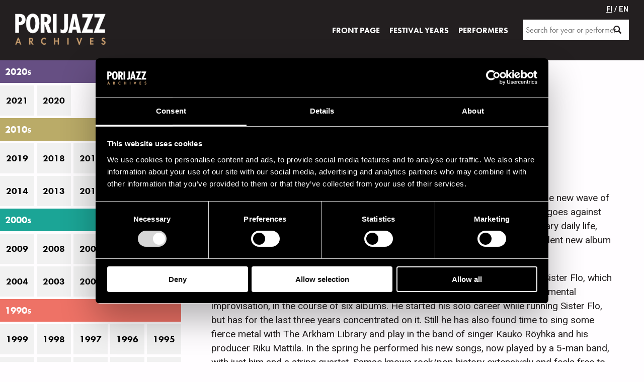

--- FILE ---
content_type: text/html; charset=UTF-8
request_url: https://historia.porijazz.fi/en/festival-years/2013/performer/samae-koskisen-korvalaake-7197/
body_size: 5981
content:
<!DOCTYPE html>
<html lang="fi-fi" dir="ltr">
  <head>
    <script data-cookieconsent="ignore">
        window.dataLayer = window.dataLayer || [];
        function gtag() {
            dataLayer.push(arguments);
        }
        gtag("consent", "default", {
            ad_personalization: "denied",
            ad_storage: "denied",
            ad_user_data: "denied",
            analytics_storage: "denied",
            functionality_storage: "denied",
            personalization_storage: "denied",
            security_storage: "granted",
            wait_for_update: 500,
        });
        gtag("set", "ads_data_redaction", true);
        gtag("set", "url_passthrough", true);
    </script>
    <!-- Google Tag Manager -->
    <script>(function(w,d,s,l,i){w[l]=w[l]||[];w[l].push({'gtm.start':
    new Date().getTime(),event:'gtm.js'});var f=d.getElementsByTagName(s)[0],
    j=d.createElement(s),dl=l!='dataLayer'?'&l='+l:'';j.async=true;j.src=
    'https://www.googletagmanager.com/gtm.js?id='+i+dl;f.parentNode.insertBefore(j,f);
    })(window,document,'script','dataLayer','GTM-MG9ML3ZQ');</script>
    <!-- End Google Tag Manager -->
	<meta charset="utf-8">
	<meta http-equiv="X-UA-Compatible" content="IE=edge">
	<meta name="viewport" content="width=device-width, initial-scale=1">
	<meta name="theme-color" content="#231f20" />
								<title>Pori Jazz Archives</title>
				<link href="/wp-content/themes/porijazz/css/style_main.min.css?v=00040" rel="stylesheet">
	<link href="/wp-content/themes/porijazz/fonts/glyphicons/glyphicons-halflings.css" rel="stylesheet">
	<link rel="icon" type="image/png" href="/wp-content/themes/porijazz/images/favicon.png?v=1">
	<link href="https://fonts.googleapis.com/css?family=Roboto:400,700&display=swap" rel="stylesheet">
	<link rel="stylesheet" href="https://use.typekit.net/rvu6kdj.css">
	<meta name='robots' content='max-image-preview:large' />
	<style>img:is([sizes="auto" i], [sizes^="auto," i]) { contain-intrinsic-size: 3000px 1500px }</style>
	<link rel="alternate" href="https://historia.porijazz.fi/festivaalivuodet/" hreflang="fi" />
<link rel="alternate" href="https://historia.porijazz.fi/en/festival-years/" hreflang="en" />

<link rel='stylesheet' id='wp-block-library-css' href='https://historia.porijazz.fi/wp-includes/css/dist/block-library/style.min.css' type='text/css' media='all' />
<style id='classic-theme-styles-inline-css' type='text/css'>
/*! This file is auto-generated */
.wp-block-button__link{color:#fff;background-color:#32373c;border-radius:9999px;box-shadow:none;text-decoration:none;padding:calc(.667em + 2px) calc(1.333em + 2px);font-size:1.125em}.wp-block-file__button{background:#32373c;color:#fff;text-decoration:none}
</style>
<style id='global-styles-inline-css' type='text/css'>
:root{--wp--preset--aspect-ratio--square: 1;--wp--preset--aspect-ratio--4-3: 4/3;--wp--preset--aspect-ratio--3-4: 3/4;--wp--preset--aspect-ratio--3-2: 3/2;--wp--preset--aspect-ratio--2-3: 2/3;--wp--preset--aspect-ratio--16-9: 16/9;--wp--preset--aspect-ratio--9-16: 9/16;--wp--preset--color--black: #000000;--wp--preset--color--cyan-bluish-gray: #abb8c3;--wp--preset--color--white: #ffffff;--wp--preset--color--pale-pink: #f78da7;--wp--preset--color--vivid-red: #cf2e2e;--wp--preset--color--luminous-vivid-orange: #ff6900;--wp--preset--color--luminous-vivid-amber: #fcb900;--wp--preset--color--light-green-cyan: #7bdcb5;--wp--preset--color--vivid-green-cyan: #00d084;--wp--preset--color--pale-cyan-blue: #8ed1fc;--wp--preset--color--vivid-cyan-blue: #0693e3;--wp--preset--color--vivid-purple: #9b51e0;--wp--preset--gradient--vivid-cyan-blue-to-vivid-purple: linear-gradient(135deg,rgba(6,147,227,1) 0%,rgb(155,81,224) 100%);--wp--preset--gradient--light-green-cyan-to-vivid-green-cyan: linear-gradient(135deg,rgb(122,220,180) 0%,rgb(0,208,130) 100%);--wp--preset--gradient--luminous-vivid-amber-to-luminous-vivid-orange: linear-gradient(135deg,rgba(252,185,0,1) 0%,rgba(255,105,0,1) 100%);--wp--preset--gradient--luminous-vivid-orange-to-vivid-red: linear-gradient(135deg,rgba(255,105,0,1) 0%,rgb(207,46,46) 100%);--wp--preset--gradient--very-light-gray-to-cyan-bluish-gray: linear-gradient(135deg,rgb(238,238,238) 0%,rgb(169,184,195) 100%);--wp--preset--gradient--cool-to-warm-spectrum: linear-gradient(135deg,rgb(74,234,220) 0%,rgb(151,120,209) 20%,rgb(207,42,186) 40%,rgb(238,44,130) 60%,rgb(251,105,98) 80%,rgb(254,248,76) 100%);--wp--preset--gradient--blush-light-purple: linear-gradient(135deg,rgb(255,206,236) 0%,rgb(152,150,240) 100%);--wp--preset--gradient--blush-bordeaux: linear-gradient(135deg,rgb(254,205,165) 0%,rgb(254,45,45) 50%,rgb(107,0,62) 100%);--wp--preset--gradient--luminous-dusk: linear-gradient(135deg,rgb(255,203,112) 0%,rgb(199,81,192) 50%,rgb(65,88,208) 100%);--wp--preset--gradient--pale-ocean: linear-gradient(135deg,rgb(255,245,203) 0%,rgb(182,227,212) 50%,rgb(51,167,181) 100%);--wp--preset--gradient--electric-grass: linear-gradient(135deg,rgb(202,248,128) 0%,rgb(113,206,126) 100%);--wp--preset--gradient--midnight: linear-gradient(135deg,rgb(2,3,129) 0%,rgb(40,116,252) 100%);--wp--preset--font-size--small: 13px;--wp--preset--font-size--medium: 20px;--wp--preset--font-size--large: 36px;--wp--preset--font-size--x-large: 42px;--wp--preset--spacing--20: 0.44rem;--wp--preset--spacing--30: 0.67rem;--wp--preset--spacing--40: 1rem;--wp--preset--spacing--50: 1.5rem;--wp--preset--spacing--60: 2.25rem;--wp--preset--spacing--70: 3.38rem;--wp--preset--spacing--80: 5.06rem;--wp--preset--shadow--natural: 6px 6px 9px rgba(0, 0, 0, 0.2);--wp--preset--shadow--deep: 12px 12px 50px rgba(0, 0, 0, 0.4);--wp--preset--shadow--sharp: 6px 6px 0px rgba(0, 0, 0, 0.2);--wp--preset--shadow--outlined: 6px 6px 0px -3px rgba(255, 255, 255, 1), 6px 6px rgba(0, 0, 0, 1);--wp--preset--shadow--crisp: 6px 6px 0px rgba(0, 0, 0, 1);}:where(.is-layout-flex){gap: 0.5em;}:where(.is-layout-grid){gap: 0.5em;}body .is-layout-flex{display: flex;}.is-layout-flex{flex-wrap: wrap;align-items: center;}.is-layout-flex > :is(*, div){margin: 0;}body .is-layout-grid{display: grid;}.is-layout-grid > :is(*, div){margin: 0;}:where(.wp-block-columns.is-layout-flex){gap: 2em;}:where(.wp-block-columns.is-layout-grid){gap: 2em;}:where(.wp-block-post-template.is-layout-flex){gap: 1.25em;}:where(.wp-block-post-template.is-layout-grid){gap: 1.25em;}.has-black-color{color: var(--wp--preset--color--black) !important;}.has-cyan-bluish-gray-color{color: var(--wp--preset--color--cyan-bluish-gray) !important;}.has-white-color{color: var(--wp--preset--color--white) !important;}.has-pale-pink-color{color: var(--wp--preset--color--pale-pink) !important;}.has-vivid-red-color{color: var(--wp--preset--color--vivid-red) !important;}.has-luminous-vivid-orange-color{color: var(--wp--preset--color--luminous-vivid-orange) !important;}.has-luminous-vivid-amber-color{color: var(--wp--preset--color--luminous-vivid-amber) !important;}.has-light-green-cyan-color{color: var(--wp--preset--color--light-green-cyan) !important;}.has-vivid-green-cyan-color{color: var(--wp--preset--color--vivid-green-cyan) !important;}.has-pale-cyan-blue-color{color: var(--wp--preset--color--pale-cyan-blue) !important;}.has-vivid-cyan-blue-color{color: var(--wp--preset--color--vivid-cyan-blue) !important;}.has-vivid-purple-color{color: var(--wp--preset--color--vivid-purple) !important;}.has-black-background-color{background-color: var(--wp--preset--color--black) !important;}.has-cyan-bluish-gray-background-color{background-color: var(--wp--preset--color--cyan-bluish-gray) !important;}.has-white-background-color{background-color: var(--wp--preset--color--white) !important;}.has-pale-pink-background-color{background-color: var(--wp--preset--color--pale-pink) !important;}.has-vivid-red-background-color{background-color: var(--wp--preset--color--vivid-red) !important;}.has-luminous-vivid-orange-background-color{background-color: var(--wp--preset--color--luminous-vivid-orange) !important;}.has-luminous-vivid-amber-background-color{background-color: var(--wp--preset--color--luminous-vivid-amber) !important;}.has-light-green-cyan-background-color{background-color: var(--wp--preset--color--light-green-cyan) !important;}.has-vivid-green-cyan-background-color{background-color: var(--wp--preset--color--vivid-green-cyan) !important;}.has-pale-cyan-blue-background-color{background-color: var(--wp--preset--color--pale-cyan-blue) !important;}.has-vivid-cyan-blue-background-color{background-color: var(--wp--preset--color--vivid-cyan-blue) !important;}.has-vivid-purple-background-color{background-color: var(--wp--preset--color--vivid-purple) !important;}.has-black-border-color{border-color: var(--wp--preset--color--black) !important;}.has-cyan-bluish-gray-border-color{border-color: var(--wp--preset--color--cyan-bluish-gray) !important;}.has-white-border-color{border-color: var(--wp--preset--color--white) !important;}.has-pale-pink-border-color{border-color: var(--wp--preset--color--pale-pink) !important;}.has-vivid-red-border-color{border-color: var(--wp--preset--color--vivid-red) !important;}.has-luminous-vivid-orange-border-color{border-color: var(--wp--preset--color--luminous-vivid-orange) !important;}.has-luminous-vivid-amber-border-color{border-color: var(--wp--preset--color--luminous-vivid-amber) !important;}.has-light-green-cyan-border-color{border-color: var(--wp--preset--color--light-green-cyan) !important;}.has-vivid-green-cyan-border-color{border-color: var(--wp--preset--color--vivid-green-cyan) !important;}.has-pale-cyan-blue-border-color{border-color: var(--wp--preset--color--pale-cyan-blue) !important;}.has-vivid-cyan-blue-border-color{border-color: var(--wp--preset--color--vivid-cyan-blue) !important;}.has-vivid-purple-border-color{border-color: var(--wp--preset--color--vivid-purple) !important;}.has-vivid-cyan-blue-to-vivid-purple-gradient-background{background: var(--wp--preset--gradient--vivid-cyan-blue-to-vivid-purple) !important;}.has-light-green-cyan-to-vivid-green-cyan-gradient-background{background: var(--wp--preset--gradient--light-green-cyan-to-vivid-green-cyan) !important;}.has-luminous-vivid-amber-to-luminous-vivid-orange-gradient-background{background: var(--wp--preset--gradient--luminous-vivid-amber-to-luminous-vivid-orange) !important;}.has-luminous-vivid-orange-to-vivid-red-gradient-background{background: var(--wp--preset--gradient--luminous-vivid-orange-to-vivid-red) !important;}.has-very-light-gray-to-cyan-bluish-gray-gradient-background{background: var(--wp--preset--gradient--very-light-gray-to-cyan-bluish-gray) !important;}.has-cool-to-warm-spectrum-gradient-background{background: var(--wp--preset--gradient--cool-to-warm-spectrum) !important;}.has-blush-light-purple-gradient-background{background: var(--wp--preset--gradient--blush-light-purple) !important;}.has-blush-bordeaux-gradient-background{background: var(--wp--preset--gradient--blush-bordeaux) !important;}.has-luminous-dusk-gradient-background{background: var(--wp--preset--gradient--luminous-dusk) !important;}.has-pale-ocean-gradient-background{background: var(--wp--preset--gradient--pale-ocean) !important;}.has-electric-grass-gradient-background{background: var(--wp--preset--gradient--electric-grass) !important;}.has-midnight-gradient-background{background: var(--wp--preset--gradient--midnight) !important;}.has-small-font-size{font-size: var(--wp--preset--font-size--small) !important;}.has-medium-font-size{font-size: var(--wp--preset--font-size--medium) !important;}.has-large-font-size{font-size: var(--wp--preset--font-size--large) !important;}.has-x-large-font-size{font-size: var(--wp--preset--font-size--x-large) !important;}
:where(.wp-block-post-template.is-layout-flex){gap: 1.25em;}:where(.wp-block-post-template.is-layout-grid){gap: 1.25em;}
:where(.wp-block-columns.is-layout-flex){gap: 2em;}:where(.wp-block-columns.is-layout-grid){gap: 2em;}
:root :where(.wp-block-pullquote){font-size: 1.5em;line-height: 1.6;}
</style>
<link rel="https://api.w.org/" href="https://historia.porijazz.fi/wp-json/" /><link rel="alternate" title="JSON" type="application/json" href="https://historia.porijazz.fi/wp-json/wp/v2/pages/31" /><link rel="EditURI" type="application/rsd+xml" title="RSD" href="https://historia.porijazz.fi/xmlrpc.php?rsd" />

<link rel="canonical" href="https://historia.porijazz.fi/en/festival-years/" />
<link rel='shortlink' href='https://historia.porijazz.fi/?p=31' />
<link rel="alternate" title="oEmbed (JSON)" type="application/json+oembed" href="https://historia.porijazz.fi/wp-json/oembed/1.0/embed?url=https%3A%2F%2Fhistoria.porijazz.fi%2Fen%2Ffestival-years%2F&#038;lang=en" />
<link rel="alternate" title="oEmbed (XML)" type="text/xml+oembed" href="https://historia.porijazz.fi/wp-json/oembed/1.0/embed?url=https%3A%2F%2Fhistoria.porijazz.fi%2Fen%2Ffestival-years%2F&#038;format=xml&#038;lang=en" />
  </head>
  <body>
     <!-- Google Tag Manager (noscript) -->
    <noscript><iframe src="https://www.googletagmanager.com/ns.html?id=GTM-MG9ML3ZQ"
    height="0" width="0" style="display:none;visibility:hidden"></iframe></noscript>
    <!-- End Google Tag Manager (noscript) -->
  <div id="nav-container" class="">
    <div id="logo">
        <a href="/"><img src="/wp-content/themes/porijazz/images/pj_archives_logo_2.png" /></a>
    </div>
    <button id="nav-opener" aria-controls="main-menu" aria-expanded="false"><span></span><span></span><span></span></button>
    <div id="nav-wrapper">
        <nav id="main-menu">
            <div class="menu-main-menu-container"><ul id="menu-main-menu" class="menu"><li id="menu-item-146" class="menu-item menu-item-type-post_type menu-item-object-page menu-item-home"><a href="https://historia.porijazz.fi/en/"><strong>Front page</strong></a></li>
<li id="menu-item-35" class="menu-item menu-item-type-post_type menu-item-object-page current-menu-item page_item page-item-31 current_page_item"><a href="https://historia.porijazz.fi/en/festival-years/"><strong>Festival years</strong></a></li>
<li id="menu-item-37" class="menu-item menu-item-type-post_type menu-item-object-page"><a href="https://historia.porijazz.fi/en/performers/"><strong>Performers</strong></a></li>
</ul></div>        </nav>
        <div id="nav-search">
                <form id="top-search-form" method="GET" action="/haku">
            <div id="errorfield"></div>
            <input id="searchword" type="text" name="searchword" placeholder="Search for year or performer" />
            <span class="halflings halflings-search" onclick="validate_search_word();" id="search-icon"></span>
        </form>
        <script>
            let form = document.getElementById("top-search-form");
            document.getElementById("search-icon").addEventListener("click", function () {
                validate_search_word();
            });
            document.getElementById('searchword').onkeydown = function(e){
                if(e.keyCode == 13){
                    validate_search_word();
                }
            };

            function validate_search_word(){
                document.getElementById('errorfield').classList.remove('visible');
                document.getElementById('errorfield').innerHTML = '';

                let searchword = document.getElementById('searchword').value;
                let regex = /^([0-9]{4}|[0-9]{2})/;
                let found = searchword.match(regex);
                let error = '';
                if(found !== null){
                    form.submit();
                    return;
                }else{
                    if(searchword.length > 2){
                        form.submit();
                        return;
                    }else{
                        document.getElementById('errorfield').innerHTML = '<span>Hakusanan minimipituus on 3</span>';
                        document.getElementById('errorfield').classList.add('visible');
                    }
                }
                return;
            }
        </script>
        </div>
    </div>
    <div id="nav-extralinks">
        <ul>
                            <li><a href="/fi/etusivu">FI</a><span> / EN</span></li>
                    </ul>
    </div>
</div><div id="main-grid">
    <div class="side">
            <div class="year-menu">
        <div data-target_years="years-2020" class="decade alt color-1">2020s<div class="icon"></div></div><div class="year-grid" id="years-2020">
                <div class="year-box">
                    <a href="/en/festival-years/2021">2021</a>
                </div>

                
                <div class="year-box">
                    <a href="/en/festival-years/2020">2020</a>
                </div>

                </div><div data-target_years="years-2010" class="decade alt color-2">2010s<div class="icon"></div></div><div class="year-grid" id="years-2010">
                <div class="year-box">
                    <a href="/en/festival-years/2019">2019</a>
                </div>

                
                <div class="year-box">
                    <a href="/en/festival-years/2018">2018</a>
                </div>

                
                <div class="year-box">
                    <a href="/en/festival-years/2017">2017</a>
                </div>

                
                <div class="year-box">
                    <a href="/en/festival-years/2016">2016</a>
                </div>

                
                <div class="year-box">
                    <a href="/en/festival-years/2015">2015</a>
                </div>

                
                <div class="year-box">
                    <a href="/en/festival-years/2014">2014</a>
                </div>

                
                <div class="year-box">
                    <a href="/en/festival-years/2013">2013</a>
                </div>

                
                <div class="year-box">
                    <a href="/en/festival-years/2012">2012</a>
                </div>

                
                <div class="year-box">
                    <a href="/en/festival-years/2011">2011</a>
                </div>

                
                <div class="year-box">
                    <a href="/en/festival-years/2010">2010</a>
                </div>

                </div><div data-target_years="years-2000" class="decade alt color-3">2000s<div class="icon"></div></div><div class="year-grid" id="years-2000">
                <div class="year-box">
                    <a href="/en/festival-years/2009">2009</a>
                </div>

                
                <div class="year-box">
                    <a href="/en/festival-years/2008">2008</a>
                </div>

                
                <div class="year-box">
                    <a href="/en/festival-years/2007">2007</a>
                </div>

                
                <div class="year-box">
                    <a href="/en/festival-years/2006">2006</a>
                </div>

                
                <div class="year-box">
                    <a href="/en/festival-years/2005">2005</a>
                </div>

                
                <div class="year-box">
                    <a href="/en/festival-years/2004">2004</a>
                </div>

                
                <div class="year-box">
                    <a href="/en/festival-years/2003">2003</a>
                </div>

                
                <div class="year-box">
                    <a href="/en/festival-years/2002">2002</a>
                </div>

                
                <div class="year-box">
                    <a href="/en/festival-years/2001">2001</a>
                </div>

                
                <div class="year-box">
                    <a href="/en/festival-years/2000">2000</a>
                </div>

                </div><div data-target_years="years-1990" class="decade alt color-4">1990s<div class="icon"></div></div><div class="year-grid" id="years-1990">
                <div class="year-box">
                    <a href="/en/festival-years/1999">1999</a>
                </div>

                
                <div class="year-box">
                    <a href="/en/festival-years/1998">1998</a>
                </div>

                
                <div class="year-box">
                    <a href="/en/festival-years/1997">1997</a>
                </div>

                
                <div class="year-box">
                    <a href="/en/festival-years/1996">1996</a>
                </div>

                
                <div class="year-box">
                    <a href="/en/festival-years/1995">1995</a>
                </div>

                
                <div class="year-box">
                    <a href="/en/festival-years/1994">1994</a>
                </div>

                
                <div class="year-box">
                    <a href="/en/festival-years/1993">1993</a>
                </div>

                
                <div class="year-box">
                    <a href="/en/festival-years/1992">1992</a>
                </div>

                
                <div class="year-box">
                    <a href="/en/festival-years/1991">1991</a>
                </div>

                
                <div class="year-box">
                    <a href="/en/festival-years/1990">1990</a>
                </div>

                </div><div data-target_years="years-1980" class="decade alt color-5">1980s<div class="icon"></div></div><div class="year-grid" id="years-1980">
                <div class="year-box">
                    <a href="/en/festival-years/1989">1989</a>
                </div>

                
                <div class="year-box">
                    <a href="/en/festival-years/1988">1988</a>
                </div>

                
                <div class="year-box">
                    <a href="/en/festival-years/1987">1987</a>
                </div>

                
                <div class="year-box">
                    <a href="/en/festival-years/1986">1986</a>
                </div>

                
                <div class="year-box">
                    <a href="/en/festival-years/1985">1985</a>
                </div>

                
                <div class="year-box">
                    <a href="/en/festival-years/1984">1984</a>
                </div>

                
                <div class="year-box">
                    <a href="/en/festival-years/1983">1983</a>
                </div>

                
                <div class="year-box">
                    <a href="/en/festival-years/1982">1982</a>
                </div>

                
                <div class="year-box">
                    <a href="/en/festival-years/1981">1981</a>
                </div>

                
                <div class="year-box">
                    <a href="/en/festival-years/1980">1980</a>
                </div>

                </div><div data-target_years="years-1970" class="decade alt color-6">1970s<div class="icon"></div></div><div class="year-grid" id="years-1970">
                <div class="year-box">
                    <a href="/en/festival-years/1979">1979</a>
                </div>

                
                <div class="year-box">
                    <a href="/en/festival-years/1978">1978</a>
                </div>

                
                <div class="year-box">
                    <a href="/en/festival-years/1977">1977</a>
                </div>

                
                <div class="year-box">
                    <a href="/en/festival-years/1976">1976</a>
                </div>

                
                <div class="year-box">
                    <a href="/en/festival-years/1975">1975</a>
                </div>

                
                <div class="year-box">
                    <a href="/en/festival-years/1974">1974</a>
                </div>

                
                <div class="year-box">
                    <a href="/en/festival-years/1973">1973</a>
                </div>

                
                <div class="year-box">
                    <a href="/en/festival-years/1972">1972</a>
                </div>

                
                <div class="year-box">
                    <a href="/en/festival-years/1971">1971</a>
                </div>

                
                <div class="year-box">
                    <a href="/en/festival-years/1970">1970</a>
                </div>

                </div><div data-target_years="years-1960" class="decade alt color-1">1960s<div class="icon"></div></div><div class="year-grid" id="years-1960">
                <div class="year-box">
                    <a href="/en/festival-years/1969">1969</a>
                </div>

                
                <div class="year-box">
                    <a href="/en/festival-years/1968">1968</a>
                </div>

                
                <div class="year-box">
                    <a href="/en/festival-years/1967">1967</a>
                </div>

                
                <div class="year-box">
                    <a href="/en/festival-years/1966">1966</a>
                </div>

                </div>        </div>
        <script>
            function open_decade(){
                if(!document.getElementById(this.dataset.target_years).classList.contains('visible-years')){
                    document.getElementById(this.dataset.target_years).classList.add('visible-years');
                }else{
                    document.getElementById(this.dataset.target_years).classList.remove('visible-years');
                }
            }
            function attach_decade_click_event(){
                let decades = document.getElementsByClassName('decade');

                for(let i = 0;i < decades.length; i++){
                    decades[i].addEventListener("click", open_decade);
                }                                                                             
            }
            window.onload = attach_decade_click_event;
        </script>
    
    </div>    <div class="content">
            <div id="breadcrumbs">
    <ul>
        <li><a href="https://historia.porijazz.fi/en/festival-years/">Festival years</a></li>
        
                <li>
            <a href="/festivaalivuodet/2013">
                2013            </a>
        </li>
                
        
                <li>
            <a href="/festivaalivuodet/2013/esiintyja/samae-koskisen-korvalaake-7197">
                Samae Koskisen Korval&auml;&auml;ke            </a>
        </li>
            </ul>
</div>            <h1>Samae Koskisen Korval&auml;&auml;ke</h1><div class="performer-info"><p>(FIN)</p>
<p>This singer-guitarist, and bassist when need be, belongs to the first division in the new wave of Finnish singer-songwriters. Now that gloom and doom is all the rage in rock, he goes against the grain with his optimistic and melodic songs that deal shamelessly with ordinary daily life, while rhythmically often leaning on a clear motown influence.  Check out his excellent new album Hyvä päivä (A Good Day)!</p>
<p>Samae Koskinen, from the small town of Riihimäki, came to fame with his band Sister Flo, which navigated from indie rock to folk rock and the edges of psychedelia, even experimental improvisation, in the course of six albums. He started his solo career while running Sister Flo, but has for the last three years concentrated on it. Still he has also found time to sing some fierce metal with The Arkham Library and play in the band of singer Kauko Röyhkä and his producer Riku Mattila. In the spring he performed his new songs, now played by a 5-man band, with just him and a string quartet. Samae knows rock/pop history extensively and feels free to use whatever periods speak to him the most at any given time. A real renaissance man!</p>
</div>                        <div class="container-box">
                <h3>Lineup</h3>
                <div class="members-list">
                    <div class="list-row header">
                        <div><span>Name</span></div>
                        <div><span>Instrument</span></div>
                    </div>
                                                <div class="list-row">
                                <div><span class="list-text">Kauppinen Veli</span></div>
                                <div><span class="list-text">bass</span></div>
                            </div>
                                                    <div class="list-row">
                                <div><span class="list-text">Ketonen Kelly</span></div>
                                <div><span class="list-text">drums</span></div>
                            </div>
                                                    <div class="list-row">
                                <div><span class="list-text">Komulainen Okke</span></div>
                                <div><span class="list-text">keyboards</span></div>
                            </div>
                                                    <div class="list-row">
                                <div><span class="list-text">Koskinen Samae</span></div>
                                <div><span class="list-text">vocals, guitar</span></div>
                            </div>
                                                    <div class="list-row">
                                <div><span class="list-text">Nurminen Olli</span></div>
                                <div><span class="list-text">guitar</span></div>
                            </div>
                                        </div>
            </div>
                        <div class="container-box">
                <h3>Performances in 2013</h3>
                <div class="performances-list">
                <div class="list-row-3 header">
                    <div><span>Date</span></div>
                    <div><span>Time</span></div>
                    <div><span>Venue</span></div>
                </div>
                
                <div class="list-row-3"><div><span class="list-text">18.07.2013</span></div><div><span class="list-text">20.00</span></div><div><span class="list-text">LP48!</span></div></div>                </div>
            </div>
                </div>
</div><footer>
    <div class="grid-box-container-2">
                    <a href="/en/privacy-policy/">Privacy policy</a>
            </div>
</footer>
<script type="speculationrules">
{"prefetch":[{"source":"document","where":{"and":[{"href_matches":"\/*"},{"not":{"href_matches":["\/wp-*.php","\/wp-admin\/*","\/wp-content\/uploads\/*","\/wp-content\/*","\/wp-content\/plugins\/*","\/wp-content\/themes\/porijazz\/*","\/*\\?(.+)"]}},{"not":{"selector_matches":"a[rel~=\"nofollow\"]"}},{"not":{"selector_matches":".no-prefetch, .no-prefetch a"}}]},"eagerness":"conservative"}]}
</script>
<script type="text/javascript" id="pll_cookie_script-js-after">
/* <![CDATA[ */
(function() {
				var expirationDate = new Date();
				expirationDate.setTime( expirationDate.getTime() + 31536000 * 1000 );
				document.cookie = "pll_language=en; expires=" + expirationDate.toUTCString() + "; path=/; secure; SameSite=Lax";
			}());
/* ]]> */
</script>
<script>    
    document.getElementById('nav-opener').addEventListener('click', function() {
        if(!document.getElementById('nav-wrapper').classList.contains('visible-nav')){
            document.getElementById('nav-wrapper').className += ' visible-nav';
        }else{
            document.getElementById('nav-wrapper').classList.remove('visible-nav');
        }
    });
</script>
</body>
</html>

<!-- Page cached by LiteSpeed Cache 7.6.2 on 2025-11-25 19:06:33 -->

--- FILE ---
content_type: text/css
request_url: https://historia.porijazz.fi/wp-content/themes/porijazz/css/style_main.min.css?v=00040
body_size: 2858
content:
html{overflow-y:scroll}body{font-family:'Roboto', Arial;color:#231f20;background:#fffdff}body,html{position:relative;font-size:16px;margin:0}h1{font-family:'futura-pt', 'Roboto', Arial;font-weight:bold;font-size:2.8rem;color:#231f20;margin-bottom:30px;margin-top:0}h2{font-family:'futura-pt', 'Roboto', Arial;font-weight:bold;font-size:2.0em;color:#231f20;margin-bottom:15px;margin-top:15px}h3{font-family:'futura-pt', 'Roboto', Arial;font-weight:bold;font-size:1.6em;color:#231f20;margin-bottom:0.8em;margin-top:0}h4{font-family:'futura-pt', 'Roboto', Arial;font-weight:bold;font-size:1.4em;color:#231f20;margin-bottom:0.8em;margin-top:0}p{font-family:'Roboto', Arial;font-size:1.2em;line-height:1.5}a{text-decoration:none}.button{background:#231f20;color:#fff;max-width:300px;margin:15px 0;border-radius:0;font-family:'futura-pt', 'Roboto', Arial;font-size:1.1rem;font-weight:bold;text-transform:uppercase;text-align:center;padding:10px 30px;display:inline-block}.inline{display:inline}#nav-opener{display:none;position:absolute;right:10px;top:7px;width:45px;height:45px;background:none;border:none;text-align:center;padding:0 5px;cursor:pointer;border-radius:1px;z-index:6;-webkit-touch-callout:none;-webkit-user-select:none;-moz-user-select:none;-ms-user-select:none;user-select:none;-webkit-tap-highlight-color:rgba(0,0,0,0);-webkit-tap-highlight-color:transparent}#nav-opener span{border:1px solid #fff;background:#fff;height:2px;width:30px;margin-top:5px;margin-bottom:6px;border-radius:0px;display:block}#nav-opener:focus{outline:none}#main-grid{display:-ms-grid;display:grid;-ms-grid-columns:380px 1fr;grid-template-columns:380px 1fr;-ms-grid-rows:auto;grid-template-rows:auto}#main-grid .side{padding:0px 0px;background:#fffdff}#main-grid .content{padding:60px 120px 60px 120px}#main-grid .content h1:first-of-type{line-height:2.8rem}#main-grid .content h2{margin-top:45px;margin-bottom:30px}#main-grid .content img{max-width:100%;height:auto}#main-grid.front-page .content{padding:0}#frontpage-content{padding:90px}.year-content.image-side{display:-ms-grid;display:grid;-ms-grid-columns:60% 40%;grid-template-columns:60% 40%;-ms-grid-rows:auto;grid-template-rows:auto;grid-gap:30px}.year-content.image-side .poster{text-align:center}#frontpage-grid{line-height:0;-webkit-column-count:3;column-count:3;-webkit-column-gap:0px;column-gap:0px;padding-bottom:60px}#frontpage-grid img{width:100% !important;height:auto !important}#frontpage-grid div.selection{background:#bf9b77;padding:45px 45px;color:#fff;-webkit-column-break-inside:avoid;break-inside:avoid}#frontpage-grid div.selection h2{color:#fff;margin-top:0px !important;font-size:1.6rem;line-height:2.0rem}#frontpage-grid div.selection p{font-size:1.2rem;color:#fff}#frontpage-grid div.selection .button{background:#fff;color:#000}#frontpage-grid div.selection p:last-of-type,#frontpage-grid div.selection .button{margin-bottom:0}#frontpage-grid div.selection.color-1{background:#664f83}#frontpage-grid div.selection.color-2{background:#baab68}#frontpage-grid div.selection.color-4{background:#ee7266}#year-poster-list{margin-top:60px;display:-ms-grid;display:grid;-ms-grid-columns:1fr 1fr 1fr 1fr 1fr;grid-template-columns:1fr 1fr 1fr 1fr 1fr;-ms-grid-rows:auto;grid-template-rows:auto;grid-gap:10px;position:relative}#year-poster-list .year-poster{position:relative;width:100%;height:100%}#year-poster-list .year-poster .image{position:relative}#year-poster-list .year-poster .image img{width:auto;height:300px;-o-object-fit:cover;object-fit:cover}#year-poster-list .year-hover-text{opacity:0;position:absolute;top:50%;left:0;width:100%;text-align:center;-webkit-transition:all 0.2s;transition:all 0.2s}#year-poster-list .year-hover-text .inner{position:absolute;top:-50%;left:0;width:100%;text-align:center}#year-poster-list .year-hover-text .inner span{background:#000;color:#fff;padding:5px 15px;font-family:'futura-pt', 'Roboto', Arial;font-weight:600;font-size:1.2rem}#year-poster-list .year-poster:hover .year-hover-text{opacity:1}.year-menu{position:relative}.year-menu .decade{background:#231f20;font-family:'futura-pt', 'Roboto', Arial;color:#fff;font-weight:600;font-size:1.2rem;text-transform:uppercase;height:45px;display:-webkit-box;display:-ms-flexbox;display:flex;-webkit-box-align:center;-ms-flex-align:center;align-items:center;-webkit-box-pack:left;-ms-flex-pack:left;justify-content:left;padding-left:10px;margin-bottom:5px;position:relative}.year-menu .decade .icon{content:'';position:absolute;right:15px;top:12px;width:0;height:0;border-top:10px solid transparent;border-bottom:10px solid transparent;border-left:10px solid #fff;display:none}.year-menu .decade.alt{text-transform:none}.year-menu .year-grid{display:-ms-grid;display:grid;-ms-grid-columns:1fr 1fr 1fr 1fr 1fr;grid-template-columns:1fr 1fr 1fr 1fr 1fr;-ms-grid-rows:auto;grid-template-rows:auto;grid-gap:5px;margin-bottom:5px}.year-menu .year-grid .year-box{height:60px;background:#f1f1f1;display:-webkit-box;display:-ms-flexbox;display:flex;-webkit-box-align:center;-ms-flex-align:center;align-items:center;-webkit-box-pack:center;-ms-flex-pack:center;justify-content:center}.year-menu .year-grid .year-box a{background:#f1f1f1;font-family:'futura-pt', 'Roboto', Arial;color:#000;font-weight:600;font-size:1.1rem}.year-menu .decade.color-1{background:#664f83}.year-menu .decade.color-2{background:#baab68}.year-menu .decade.color-3{background:#1ba596}.year-menu .decade.color-4{background:#ee7266}.year-menu .decade.color-5{background:#bf9b77}.year-menu .decade.color-6{background:#b8b8b8}.year-menu .decade.color-7{background:#ccc}.day-grid{display:-ms-grid;display:grid;-ms-grid-columns:1fr 1fr 1fr 1fr 1fr 1fr;grid-template-columns:1fr 1fr 1fr 1fr 1fr 1fr;-ms-grid-rows:auto;grid-template-rows:auto;grid-gap:15px;max-width:1024px}.day-grid div{background:none;height:45px}.day-grid div .button{display:-webkit-box;display:-ms-flexbox;display:flex;-webkit-box-align:center;-ms-flex-align:center;align-items:center;-webkit-box-pack:center;-ms-flex-pack:center;justify-content:center;width:100%;height:100%;margin:0;padding:0;font-size:1.2rem;background:#1ba596;color:#fff}.day-grid div.current-day .button{background:#231f20;color:#fff}.programme .day-grid{margin-bottom:60px}.letter-menu .letter-grid{display:-ms-grid;display:grid;-ms-grid-columns:1fr 1fr 1fr 1fr 1fr;grid-template-columns:1fr 1fr 1fr 1fr 1fr;-ms-grid-rows:auto;grid-template-rows:auto;grid-gap:5px;margin-bottom:30px}.letter-menu .letter-grid .letter-box{height:60px;background:#f1f1f1;display:-webkit-box;display:-ms-flexbox;display:flex;-webkit-box-align:center;-ms-flex-align:center;align-items:center;-webkit-box-pack:center;-ms-flex-pack:center;justify-content:center}.letter-menu .letter-grid .letter-box a{background:#f1f1f1;font-family:'futura-pt', 'Roboto', Arial;color:#000;font-weight:600;font-size:1.1rem}.list-row.header,.list-row-3.header{color:#fff;display:-ms-grid;display:grid;-ms-grid-columns:1fr 1fr;grid-template-columns:1fr 1fr;-ms-grid-rows:auto;grid-template-rows:auto;grid-gap:3px;font-family:'futura-pt', 'Roboto', Arial;margin-bottom:5px}.list-row.header div,.list-row-3.header div{background:#231f20;padding:10px 10px}.list-row.header span,.list-row-3.header span{font-size:1.0rem;text-transform:uppercase;font-weight:600;color:#fff}.list-row-3.header{display:-ms-grid;display:grid;-ms-grid-columns:1fr 1fr 1fr;grid-template-columns:1fr 1fr 1fr;-ms-grid-rows:auto;grid-template-rows:auto;grid-gap:3px}.list-row{display:-ms-grid;display:grid;-ms-grid-columns:1fr 1fr;grid-template-columns:1fr 1fr;-ms-grid-rows:auto;grid-template-rows:auto;grid-gap:3px;max-width:1024px;margin-bottom:5px}.list-row div{background:none;padding:5px 10px;position:relative}.list-row div a,.list-row div span{color:#231f20;font-size:1.2rem}.list-row-3{display:-ms-grid;display:grid;-ms-grid-columns:1fr 1fr 1fr;grid-template-columns:1fr 1fr 1fr;-ms-grid-rows:auto;grid-template-rows:auto;grid-gap:3px;max-width:1024px;margin-bottom:5px}.list-row-3 div{background:none;padding:5px 10px}.list-row-3 div a,.list-row-3 div span{color:#231f20;font-size:1.2rem}.list-row:not(:last-of-type),.list-row-3:not(:last-of-type){border-bottom:1px solid #231f20}.list-row.header,.list-row-3.header{border-bottom:none}.day-programmes{margin-top:45px}.day-programme{margin-bottom:60px;max-width:1024px}.day-header{background:#231f20;color:#fff;font-size:1.2rem;font-family:'futura-pt', 'Roboto';font-weight:600;text-transform:uppercase;padding:15px 10px;margin-bottom:5px}.day-programme .day-programme-row{padding:10px 10px;position:relative;display:-ms-grid;display:grid;-ms-grid-columns:70px 1fr;grid-template-columns:70px 1fr;-ms-grid-rows:auto;grid-template-rows:auto;grid-gap:3px;border-bottom:1px solid #ccc}.day-programme .day-programme-row a{font-weight:400;color:#282828;background:#fff;font-size:1.2rem;margin-left:0px}.day-programme .day-programme-row span{font-size:1.2rem}.day-programme-row:last-of-type{border-bottom:none}.performer-grid div a{font-family:'Roboto', Arial;color:#231f20;font-size:1.2rem}.performances-list div{margin-bottom:5px}.performances-list div span{font-size:1.1rem}#nav-container{background:#231f20;height:120px;display:-webkit-box;display:-ms-flexbox;display:flex;-webkit-box-align:center;-ms-flex-align:center;align-items:center;-webkit-box-pack:left;-ms-flex-pack:left;justify-content:left;padding:0 30px;position:relative;z-index:1}#nav-container #logo{position:relative;width:180px}#nav-container #logo img{max-width:100%;width:100%;height:auto}#nav-container #nav-wrapper{display:-webkit-box;display:-ms-flexbox;display:flex;-webkit-box-flex:1;-ms-flex-positive:1;flex-grow:1}#nav-container #nav-wrapper #main-menu{margin-left:60px;display:inline-block;-webkit-box-flex:1;-ms-flex-positive:1;flex-grow:1;text-align:right;white-space:nowrap}#nav-container #nav-wrapper #main-menu ul li{display:inline}#nav-container #nav-wrapper #main-menu ul li a{color:#fff;text-transform:uppercase;font-family:'futura-pt', 'Roboto', Arial;font-size:1.2rem}#nav-container #nav-wrapper #main-menu ul li:not(:first-of-type){margin-left:30px}#nav-container #nav-wrapper #nav-search{margin-left:60px;position:relative;z-index:1}#nav-container #nav-wrapper #nav-search #top-search-form{position:relative;z-index:1;top:5px}#nav-container #nav-wrapper #nav-search input{position:relative;border:none;background:#fff;padding:10px 5px;font-size:1.1rem;font-family:'futura-pt', 'Roboto', Arial;min-width:260px;color:#231f20;z-index:3}#nav-container #nav-wrapper #nav-search #search-icon{position:absolute;right:15px;top:12px;color:#231f20;cursor:pointer;z-index:4}#nav-container #nav-wrapper #nav-search div#errorfield{position:absolute;left:0;background-color:tomato;padding:5px 0px;min-width:100%;display:-webkit-box;display:-ms-flexbox;display:flex;-webkit-box-align:center;-ms-flex-align:center;align-items:center;-webkit-box-pack:left;-ms-flex-pack:left;justify-content:left;-webkit-transition:all 0.2s;transition:all 0.2s;opacity:0;top:15px;z-index:1}#nav-container #nav-wrapper #nav-search div#errorfield span{color:#fff;font-size:0.8rem;margin-left:10px}#nav-container #nav-wrapper #nav-search div#errorfield.visible{top:-30px;opacity:1;-webkit-transition:all 0.2s;transition:all 0.2s}#nav-container #nav-extralinks{white-space:nowrap;position:absolute;top:-8px;right:31px}#nav-container #nav-extralinks ul{list-style-type:none;padding:0}#nav-container #nav-extralinks ul li{text-align:right}#nav-container #nav-extralinks ul li a{text-decoration:underline}#nav-container #nav-extralinks ul li a,#nav-container #nav-extralinks ul li span{color:#fff;font-size:0.9rem !important;text-transform:uppercase;font-weight:600}.container-box{margin-top:45px;margin-bottom:30px}#breadcrumbs{position:relative}#breadcrumbs ul{padding:0;margin-top:0;margin-bottom:60px;list-style-type:none;position:relative}#breadcrumbs ul li{position:relative;display:inline}#breadcrumbs ul li a{font-size:1.0rem;font-weight:700;line-height:0;color:#000}#breadcrumbs ul li:not(:first-of-type){margin-left:30px}#breadcrumbs ul li:not(:last-of-type):after{content:'';position:absolute;right:-20px;top:4px;width:0;height:0;border-top:6px solid transparent;border-bottom:6px solid transparent;border-left:6px solid #000}.grid-5{display:-ms-grid;display:grid;-ms-grid-columns:1fr 1fr 1fr 1fr 1fr;grid-template-columns:1fr 1fr 1fr 1fr 1fr;-ms-grid-rows:auto;grid-template-rows:auto;grid-gap:15px}.grid-5 div{background:#f6f6f6;padding:15px}.grid-5 div p{margin:0}@media (max-width: 1700px){#year-poster-list .year-poster .image img{height:260px}.grid-5{-ms-grid-columns:1fr 1fr 1fr 1fr;grid-template-columns:1fr 1fr 1fr 1fr}}@media (max-width: 1500px){#year-poster-list .year-poster .image img{height:220px}}@media (max-width: 1400px){#nav-container #logo{width:100%;height:auto;max-width:180px}#nav-container #nav-wrapper #main-menu ul li a{font-size:1.0rem}#nav-container #nav-wrapper #main-menu ul li:not(:first-of-type){margin-left:15px}#nav-container #nav-wrapper #nav-search{margin-left:30px}#nav-container #nav-wrapper #nav-search input{font-size:1.0rem;min-width:200px}#nav-container #nav-extralinks{margin-left:30px}#nav-container #nav-extralinks ul li a{font-size:1.0rem}#main-grid{-ms-grid-columns:360px 1fr;grid-template-columns:360px 1fr}#main-grid .side{padding:0px 0px}#main-grid .content{padding:60px 60px 60px 60px}#year-poster-list{-ms-grid-columns:1fr 1fr 1fr 1fr 1fr;grid-template-columns:1fr 1fr 1fr 1fr 1fr}#year-poster-list .year-poster .image img{height:200px}}@media (max-width: 1200px){body{font-size:14px}#nav-container #nav-wrapper #main-menu{margin-left:15px}#nav-container #nav-wrapper #nav-search{margin-left:30px}#nav-container #nav-wrapper #nav-search input{font-size:0.9rem;min-width:180px}#nav-container #nav-wrapper #nav-search span{font-size:0.9rem;right:5px}#nav-container #nav-extralinks{margin-left:15px}#nav-container #nav-extralinks ul li a{font-size:1.0rem}#main-grid{-ms-grid-columns:260px 1fr;grid-template-columns:260px 1fr}#main-grid .side{padding:0px 0px}#main-grid .content{padding:30px 45px 30px 45px}.programme .day-grid{-ms-grid-columns:1fr 1fr 1fr 1fr 1fr;grid-template-columns:1fr 1fr 1fr 1fr 1fr;grid-gap:5px;margin-bottom:45px}.programme .day-grid div{height:30px}.programme .day-grid div .button{font-size:0.9rem}.day-grid{-ms-grid-columns:1fr 1fr 1fr 1fr 1fr;grid-template-columns:1fr 1fr 1fr 1fr 1fr;grid-gap:5px;margin-bottom:45px}.day-grid div{height:30px}.day-grid div .button{font-size:0.9rem}.year-menu .year-grid .year-box{height:45px}.year-menu .year-grid .year-box a{font-size:1.0rem}.letter-menu .letter-grid{-ms-grid-columns:1fr 1fr 1fr 1fr;grid-template-columns:1fr 1fr 1fr 1fr}.letter-menu .letter-grid .letter-box{height:45px}.letter-menu .letter-grid .letter-box a{font-size:1.0rem}.list-text{font-size:1.0rem !important}.day-header{font-size:1.0rem;padding:10px 10px}#frontpage-grid{-webkit-column-count:2;column-count:2}#year-poster-list{-ms-grid-columns:1fr 1fr 1fr 1fr;grid-template-columns:1fr 1fr 1fr 1fr}#year-poster-list .year-poster .image img{height:200px}.grid-5{-ms-grid-columns:1fr 1fr 1fr;grid-template-columns:1fr 1fr 1fr}}@media (max-width: 1000px){#nav-container{background:#231f20;height:90px;display:-webkit-box;display:-ms-flexbox;display:flex;-webkit-box-align:center;-ms-flex-align:center;align-items:center;-webkit-box-pack:left;-ms-flex-pack:left;justify-content:left;padding:0 30px;position:relative;z-index:1}#nav-container #logo{max-width:180px}#nav-container #nav-wrapper #nav-search{margin-left:30px}#nav-container #nav-wrapper #nav-search #top-search-form{position:relative;z-index:1;top:10px}#nav-container #nav-wrapper #nav-search input{padding:5px 5px}#nav-container #nav-wrapper #nav-search #search-icon{right:8px;top:7px}#nav-container #nav-wrapper #nav-search div#errorfield{top:15px}#nav-container #nav-wrapper #nav-search div#errorfield.visible{top:-30px}#year-poster-list .year-poster .image img{height:180px}.grid-5{-ms-grid-columns:1fr 1fr;grid-template-columns:1fr 1fr}}@media (max-width: 820px){#frontpage-grid{-webkit-column-count:1;column-count:1}#nav-container{padding:0 15px;height:60px}#nav-container #logo{max-width:120px;position:relative;top:2px}#nav-container #nav-wrapper{display:none;background:#231f20;width:100%;padding-bottom:30px}#nav-container #nav-wrapper #main-menu{width:auto;text-align:left;margin:0;margin-left:15px}#nav-container #nav-wrapper #main-menu ul{padding:0}#nav-container #nav-wrapper #main-menu ul li{display:block;margin-bottom:15px}#nav-container #nav-wrapper #main-menu ul li a{font-size:1.4rem}#nav-container #nav-wrapper #main-menu ul li:not(:first-of-type){margin-left:0px}#nav-container #nav-wrapper #nav-search{display:inline-block;margin-left:15px}#nav-container #nav-wrapper.visible-nav{display:block;display:inline-block;position:absolute;top:60px;left:0;width:100%}#nav-container #nav-opener{display:block}#nav-container #nav-extralinks{top:5px;right:80px}h1{font-size:2.0rem}#main-grid{-ms-grid-columns:1fr;grid-template-columns:1fr}#main-grid .side{-webkit-box-ordinal-group:3;-ms-flex-order:2;order:2;padding:0px 15px 15px 15px;background:#fffdff}#main-grid .side .decade{font-size:1rem;height:45px;padding-left:10px;margin-bottom:5px}#main-grid .side .decade .icon{display:inline-block}#main-grid .side .decade:last-of-type{margin-bottom:0}#main-grid .side .year-grid{display:none}#main-grid .side .year-grid .year-box{height:60px}#main-grid .side .year-grid.visible-years{display:-ms-grid;display:grid}#main-grid .content{padding:30px 15px 15px 15px}#main-grid .content h1:first-of-type{line-height:1.6rem;margin-bottom:15px;font-size:1.6rem}#main-grid .content h2{margin-top:15px;margin-bottom:15px;font-size:1.4rem}#main-grid .content h3{font-size:1.2rem}#main-grid .content p{font-size:1rem}#main-grid .content img{max-width:100%;height:auto}#main-grid .content .year-content.image-side{-ms-grid-columns:1fr;grid-template-columns:1fr}#main-grid .content .year-content.image-side p:first-of-type{margin-top:0;padding-top:0}#main-grid .content .year-content.image-side .poster{-webkit-box-ordinal-group:0;-ms-flex-order:-1;order:-1;margin-top:30px}#main-grid.front-page .side{display:none}#main-grid.front-page .content{padding:0}.day-grid,.programme .day-grid{-ms-grid-columns:1fr 1fr 1fr;grid-template-columns:1fr 1fr 1fr;margin-bottom:30px}.day-grid div .button,.programme .day-grid div .button{font-size:1rem}#breadcrumbs{position:relative}#breadcrumbs ul{margin-bottom:30px}#breadcrumbs ul li{position:relative;display:inline}#breadcrumbs ul li a{font-size:0.8rem}#breadcrumbs ul li:not(:first-of-type){margin-left:15px}#breadcrumbs ul li:not(:last-of-type):after{right:-10px;top:5px;border-top:4px solid transparent;border-bottom:4px solid transparent;border-left:4px solid #000}.day-header{font-size:1rem;padding:5px 10px}.list-row.header div,.list-row-3.header div{padding:5px 10px}.list-row.header div span,.list-row-3.header div span{font-size:1rem}.list-text{font-size:1rem !important}.letter-menu .letter-grid{-ms-grid-columns:1fr 1fr 1fr 1fr 1fr;grid-template-columns:1fr 1fr 1fr 1fr 1fr}.letter-menu .letter-grid .letter-box{height:30px}.letter-menu .letter-grid .letter-box a{font-size:1rem}#year-poster-list{-ms-grid-columns:1fr 1fr 1fr;grid-template-columns:1fr 1fr 1fr}#year-poster-list .year-poster .image img{height:220px}.container-box{margin-top:15px;margin-bottom:15px}.day-programmes{margin-top:30px}.day-programme{margin-bottom:30px}.day-programme .day-programme-row{padding:5px 10px;position:relative;display:-ms-grid;display:grid;-ms-grid-columns:70px 1fr;grid-template-columns:70px 1fr;-ms-grid-rows:auto;grid-template-rows:auto;grid-gap:3px}.day-programme .day-programme-row a{font-size:1.0rem}.day-programme .day-programme-row span{font-size:1.0rem}.members-list{margin-bottom:30px}}.member-results{margin-top:60px}@media (max-width: 500px){#nav-container{padding:0 15px;height:60px}#nav-container #logo{max-width:120px}#nav-container #nav-wrapper{display:none;background:#231f20;width:100%;padding-bottom:30px}#nav-container #nav-wrapper.visible-nav{display:block;display:inline-block;position:absolute;top:60px;left:0;width:100%}#nav-container #nav-opener{display:block}#nav-container #nav-extralinks{top:5px;right:80px}#year-poster-list{display:none}.grid-5{-ms-grid-columns:1fr;grid-template-columns:1fr}}_:-ms-fullscreen .grid-box-container-2,:root .grid-box-container-2{display:block !important}_:-ms-fullscreen .grid-box-container-2 div,:root .grid-box-container-2 div{display:inline-block !important;width:100%;margin-bottom:30px}.content>ul li{font-family:'Roboto', Arial;font-size:1.2em;line-height:1.5;margin-bottom:15px}footer{padding:15px 30px;text-align:right}footer a{color:#231f20;font-size:0.9rem}
